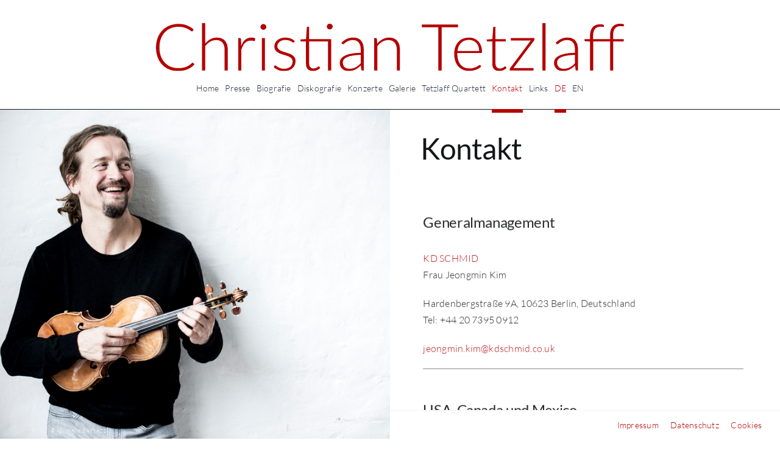

--- FILE ---
content_type: image/svg+xml
request_url: https://christian-tetzlaff.de/wp-content/uploads/2023/04/christian-teztlaff_logo.svg
body_size: 9963
content:
<?xml version="1.0" encoding="UTF-8"?><svg id="uuid-518b65de-91b5-410c-821c-72977ccadf33" xmlns="http://www.w3.org/2000/svg" viewBox="0 0 834.16 86.25"><path d="m65.26,71.36c.39,0,.72.14,1,.41l2.35,2.52c-1.72,1.84-3.59,3.49-5.6,4.95-2.01,1.47-4.22,2.72-6.63,3.75-2.4,1.04-5.04,1.84-7.91,2.4-2.87.57-6.03.85-9.47.85-5.75,0-11.01-1.01-15.8-3.02s-8.9-4.87-12.34-8.56c-3.44-3.69-6.11-8.16-8-13.4-1.9-5.24-2.84-11.06-2.84-17.47s.98-12.04,2.93-17.24c1.95-5.2,4.69-9.66,8.21-13.4,3.52-3.73,7.74-6.63,12.66-8.68s10.36-3.08,16.3-3.08,10.69.88,15.07,2.64c4.38,1.76,8.36,4.24,11.96,7.45l-1.82,2.64c-.31.47-.8.7-1.47.7-.47,0-1.23-.43-2.29-1.29-1.06-.86-2.52-1.81-4.4-2.84-1.88-1.03-4.21-1.98-7.01-2.84-2.79-.86-6.15-1.29-10.06-1.29-5,0-9.59.86-13.75,2.58-4.16,1.72-7.74,4.18-10.73,7.39-2.99,3.2-5.33,7.11-7.01,11.73-1.68,4.61-2.52,9.79-2.52,15.54s.85,11.1,2.55,15.71c1.7,4.61,4.04,8.51,7.01,11.7,2.97,3.19,6.48,5.63,10.52,7.33,4.05,1.7,8.41,2.55,13.1,2.55,2.97,0,5.62-.2,7.94-.59,2.33-.39,4.47-.98,6.42-1.76,1.95-.78,3.77-1.74,5.45-2.87,1.68-1.13,3.34-2.46,4.98-3.99.2-.16.39-.28.59-.38.2-.1.39-.15.59-.15Z" style="fill:#b40000;"/><path d="m87.66,36.82c2.7-3.28,5.77-5.9,9.23-7.86,3.46-1.95,7.34-2.93,11.64-2.93,3.2,0,6.03.51,8.47,1.52,2.44,1.02,4.47,2.48,6.07,4.4,1.6,1.92,2.81,4.22,3.63,6.92.82,2.7,1.23,5.75,1.23,9.15v37.29h-5.63v-37.29c0-5.47-1.25-9.76-3.75-12.87-2.5-3.11-6.31-4.66-11.43-4.66-3.79,0-7.34.97-10.64,2.9-3.3,1.94-6.24,4.62-8.82,8.06v43.86h-5.63V0h5.63v36.82Z" style="fill:#b40000;"/><path d="m151.86,41.04c.9-2.38,1.93-4.51,3.08-6.36,1.15-1.86,2.48-3.43,3.99-4.72,1.5-1.29,3.19-2.28,5.04-2.96,1.86-.68,3.92-1.03,6.19-1.03,1.21,0,2.4.11,3.58.32s2.21.6,3.11,1.14l-.47,3.87c-.2.63-.57.94-1.11.94-.47,0-1.18-.14-2.14-.41-.96-.27-2.22-.41-3.78-.41-2.27,0-4.27.34-6.01,1.03-1.74.68-3.3,1.71-4.69,3.08-1.39,1.37-2.6,3.06-3.64,5.07s-1.98,4.33-2.84,6.95v37.76h-5.63V26.97h2.99c.66,0,1.13.14,1.41.41.27.27.45.74.53,1.41l.41,12.25Z" style="fill:#b40000;"/><path d="m196.59,6.86c0,.7-.15,1.36-.44,1.96-.29.61-.67,1.14-1.14,1.61-.47.47-1.02.84-1.64,1.11-.63.27-1.29.41-1.99.41s-1.37-.14-1.99-.41c-.63-.27-1.17-.64-1.64-1.11-.47-.47-.84-1.01-1.11-1.61-.27-.6-.41-1.26-.41-1.96s.14-1.38.41-2.02c.27-.65.65-1.2,1.11-1.67s1.02-.84,1.64-1.11c.62-.27,1.29-.41,1.99-.41s1.37.14,1.99.41c.62.27,1.17.65,1.64,1.11.47.47.85,1.03,1.14,1.67.29.64.44,1.32.44,2.02Zm-2.4,20.11v58.34h-5.57V26.97h5.57Z" style="fill:#b40000;"/><path d="m246.14,34.18c-.31.55-.76.82-1.35.82-.43,0-.98-.24-1.64-.73-.67-.49-1.55-1.04-2.67-1.64-1.11-.61-2.49-1.15-4.13-1.64-1.64-.49-3.64-.73-5.98-.73-2.11,0-4.04.3-5.78.91-1.74.61-3.22,1.42-4.46,2.43-1.23,1.02-2.18,2.2-2.84,3.55-.67,1.35-1,2.77-1,4.25,0,1.84.47,3.36,1.41,4.57.94,1.21,2.16,2.25,3.66,3.11,1.5.86,3.23,1.6,5.19,2.23,1.95.63,3.94,1.25,5.95,1.88,2.01.63,4,1.32,5.95,2.08,1.95.76,3.68,1.71,5.19,2.84,1.5,1.13,2.73,2.52,3.66,4.16.94,1.64,1.41,3.64,1.41,5.98,0,2.54-.45,4.91-1.35,7.09-.9,2.19-2.22,4.09-3.96,5.69-1.74,1.6-3.88,2.87-6.42,3.81-2.54.94-5.45,1.41-8.74,1.41-4.1,0-7.64-.65-10.61-1.96-2.97-1.31-5.63-3.02-7.97-5.13l1.29-1.99c.2-.31.42-.55.67-.7.25-.16.6-.24,1.03-.24.51,0,1.12.31,1.85.94.72.63,1.69,1.3,2.9,2.02,1.21.73,2.71,1.4,4.49,2.02,1.78.63,3.98.94,6.6.94,2.46,0,4.63-.34,6.51-1.03,1.88-.68,3.44-1.61,4.69-2.78,1.25-1.17,2.2-2.55,2.84-4.13.64-1.58.97-3.25.97-5.01,0-1.95-.47-3.58-1.41-4.87-.94-1.29-2.17-2.38-3.69-3.28-1.52-.9-3.25-1.66-5.19-2.29-1.94-.63-3.92-1.25-5.95-1.88-2.03-.62-4.02-1.31-5.95-2.05-1.94-.74-3.66-1.68-5.19-2.81-1.53-1.13-2.76-2.51-3.69-4.13-.94-1.62-1.41-3.64-1.41-6.07,0-2.07.45-4.06,1.35-5.98.9-1.91,2.18-3.6,3.84-5.04,1.66-1.45,3.68-2.6,6.07-3.46,2.38-.86,5.06-1.29,8.03-1.29,3.56,0,6.71.51,9.47,1.52,2.76,1.02,5.27,2.58,7.53,4.69l-1.17,1.94Z" style="fill:#b40000;"/><path d="m312.33,85.31h-5.63v-52.36h-33.77v39.58c0,1.6.2,2.98.61,4.13.41,1.15.98,2.1,1.7,2.84.72.74,1.57,1.29,2.55,1.64.98.35,2.03.53,3.17.53,1.41,0,2.62-.21,3.64-.62,1.02-.41,1.9-.86,2.64-1.35.74-.49,1.35-.94,1.82-1.35s.84-.62,1.11-.62c.31,0,.62.2.94.59l1.52,2.46c-1.49,1.64-3.37,2.96-5.66,3.96-2.29,1-4.66,1.49-7.12,1.49-3.95,0-7.03-1.09-9.23-3.28-2.21-2.19-3.31-5.57-3.31-10.14v-39.87h-8.38c-.43,0-.78-.12-1.06-.35-.27-.23-.41-.57-.41-1v-2.17l9.97-.7,1.41-20.87c.08-.35.23-.66.47-.94.23-.27.57-.41,1-.41h2.64v22.28h39.4v56.52Zm2.58-79.15c0,.7-.15,1.36-.44,1.96-.29.61-.68,1.14-1.17,1.61-.49.47-1.05.84-1.67,1.11-.63.27-1.29.41-1.99.41s-1.37-.14-1.99-.41c-.63-.27-1.17-.64-1.64-1.11-.47-.47-.84-1.01-1.11-1.61-.27-.6-.41-1.26-.41-1.96s.14-1.38.41-2.02c.27-.64.64-1.2,1.11-1.67.47-.47,1.02-.84,1.64-1.11.62-.27,1.29-.41,1.99-.41s1.37.14,1.99.41c.62.27,1.18.64,1.67,1.11s.88,1.03,1.17,1.67c.29.64.44,1.32.44,2.02Z" style="fill:#b40000;"/><path d="m330.57,35.24c3.05-3.05,6.25-5.35,9.62-6.92,3.36-1.56,7.17-2.35,11.43-2.35,3.13,0,5.86.5,8.21,1.5,2.35,1,4.29,2.42,5.83,4.28,1.54,1.86,2.71,4.1,3.49,6.74.78,2.64,1.17,5.58,1.17,8.82v37.99h-2.23c-1.17,0-1.9-.55-2.17-1.64l-.82-7.51c-1.6,1.56-3.2,2.97-4.78,4.22s-3.23,2.31-4.95,3.17c-1.72.86-3.58,1.53-5.57,1.99-1.99.47-4.18.7-6.57.7-1.99,0-3.93-.29-5.8-.88-1.88-.59-3.55-1.49-5.01-2.7-1.47-1.21-2.64-2.76-3.52-4.66-.88-1.9-1.32-4.17-1.32-6.83,0-2.46.7-4.75,2.11-6.86,1.41-2.11,3.62-3.95,6.63-5.51,3.01-1.56,6.87-2.81,11.58-3.75,4.71-.94,10.37-1.49,16.97-1.64v-6.1c0-5.39-1.16-9.55-3.49-12.46-2.33-2.91-5.78-4.37-10.35-4.37-2.81,0-5.21.39-7.18,1.17-1.97.78-3.65,1.64-5.01,2.58-1.37.94-2.48,1.8-3.34,2.58-.86.78-1.58,1.17-2.17,1.17-.43,0-.78-.1-1.06-.29-.27-.2-.51-.45-.7-.76l-1-1.7Zm34.3,21.87c-5.55.2-10.33.64-14.34,1.32-4.01.69-7.31,1.61-9.91,2.78-2.6,1.17-4.53,2.57-5.78,4.19-1.25,1.62-1.88,3.47-1.88,5.54,0,1.96.32,3.64.97,5.07s1.5,2.6,2.58,3.52c1.07.92,2.32,1.59,3.72,2.02,1.41.43,2.87.65,4.4.65,2.27,0,4.35-.24,6.24-.73,1.9-.49,3.65-1.17,5.28-2.05,1.62-.88,3.14-1.93,4.54-3.14,1.41-1.21,2.79-2.52,4.16-3.93v-15.25Z" style="fill:#b40000;"/><path d="m394.3,37.17c2.7-3.36,5.81-6.06,9.35-8.09,3.54-2.03,7.48-3.05,11.81-3.05,3.2,0,6.03.51,8.47,1.52,2.44,1.02,4.47,2.48,6.07,4.4,1.6,1.92,2.81,4.22,3.63,6.92.82,2.7,1.23,5.75,1.23,9.15v37.29h-5.63v-37.29c0-5.47-1.25-9.76-3.75-12.87-2.5-3.11-6.31-4.66-11.43-4.66-3.79,0-7.34.97-10.64,2.9-3.3,1.94-6.24,4.62-8.82,8.06v43.86h-5.63V26.97h3.11c.98,0,1.54.49,1.7,1.47l.53,8.74Z" style="fill:#b40000;"/><path d="m538.36,7.45h-29.14v77.86h-6.04V7.45h-29.32V2.35h64.5v5.1Z" style="fill:#b40000;"/><path d="m537.07,53.82v1.11c0,4.38.51,8.23,1.53,11.55,1.02,3.32,2.46,6.11,4.34,8.35,1.88,2.25,4.14,3.94,6.8,5.07,2.66,1.13,5.63,1.7,8.91,1.7,2.93,0,5.47-.32,7.62-.97,2.15-.65,3.96-1.37,5.42-2.17,1.47-.8,2.63-1.53,3.49-2.17.86-.64,1.49-.97,1.88-.97.51,0,.9.2,1.17.59l1.53,1.88c-.94,1.17-2.18,2.27-3.72,3.28-1.55,1.02-3.26,1.89-5.16,2.61-1.9.72-3.93,1.3-6.1,1.73s-4.35.65-6.54.65c-3.99,0-7.62-.7-10.91-2.08-3.28-1.39-6.1-3.41-8.44-6.07-2.35-2.66-4.15-5.91-5.42-9.76-1.27-3.85-1.91-8.26-1.91-13.22,0-4.18.6-8.04,1.79-11.58,1.19-3.54,2.91-6.59,5.16-9.15,2.25-2.56,5-4.56,8.27-6.01,3.26-1.45,6.97-2.17,11.11-2.17,3.28,0,6.33.57,9.15,1.7,2.81,1.13,5.26,2.78,7.33,4.95,2.07,2.17,3.7,4.84,4.9,8,1.19,3.17,1.79,6.8,1.79,10.91,0,.86-.12,1.45-.35,1.76-.23.31-.63.47-1.17.47h-42.45Zm38.93-3.58c0-3.13-.44-5.93-1.32-8.41s-2.12-4.58-3.72-6.3c-1.6-1.72-3.51-3.04-5.72-3.96-2.21-.92-4.64-1.38-7.3-1.38-3.01,0-5.71.47-8.09,1.41-2.38.94-4.45,2.29-6.19,4.05-1.74,1.76-3.14,3.87-4.19,6.33-1.06,2.46-1.76,5.22-2.11,8.27h38.64Z" style="fill:#b40000;"/><path d="m612,86.25c-3.95,0-7.03-1.09-9.23-3.28-2.21-2.19-3.31-5.57-3.31-10.14v-39.87h-8.38c-.43,0-.78-.12-1.06-.35-.27-.23-.41-.57-.41-1v-2.17l9.97-.7,1.41-20.87c.08-.35.23-.66.47-.94.23-.27.57-.41,1-.41h2.64v22.28h18.41v4.16h-18.41v39.58c0,1.6.21,2.98.62,4.13.41,1.15.98,2.1,1.7,2.84.72.74,1.57,1.29,2.55,1.64s2.03.53,3.17.53c1.41,0,2.62-.21,3.63-.62s1.9-.86,2.64-1.35c.74-.49,1.35-.94,1.82-1.35.47-.41.84-.62,1.11-.62.31,0,.63.2.94.59l1.52,2.46c-1.49,1.64-3.37,2.96-5.66,3.96-2.29,1-4.66,1.49-7.12,1.49Z" style="fill:#b40000;"/><path d="m674.5,26.97v2.35c0,.82-.27,1.56-.82,2.23l-36.53,49.37h35.88v4.4h-42.63v-2.23c0-.66.29-1.39.88-2.17l36.65-49.55h-35.59v-4.4h42.16Z" style="fill:#b40000;"/><path d="m694.38,0v85.31h-5.63V0h5.63Z" style="fill:#b40000;"/><path d="m712.5,35.24c3.05-3.05,6.25-5.35,9.61-6.92,3.36-1.56,7.17-2.35,11.43-2.35,3.13,0,5.86.5,8.21,1.5s4.29,2.42,5.83,4.28c1.55,1.86,2.71,4.1,3.49,6.74.78,2.64,1.17,5.58,1.17,8.82v37.99h-2.23c-1.17,0-1.9-.55-2.17-1.64l-.82-7.51c-1.6,1.56-3.2,2.97-4.78,4.22-1.58,1.25-3.24,2.31-4.96,3.17-1.72.86-3.58,1.53-5.57,1.99-1.99.47-4.18.7-6.57.7-1.99,0-3.93-.29-5.8-.88-1.88-.59-3.55-1.49-5.01-2.7-1.47-1.21-2.64-2.76-3.52-4.66-.88-1.9-1.32-4.17-1.32-6.83,0-2.46.7-4.75,2.11-6.86s3.61-3.95,6.63-5.51c3.01-1.56,6.87-2.81,11.58-3.75s10.37-1.49,16.97-1.64v-6.1c0-5.39-1.16-9.55-3.49-12.46s-5.77-4.37-10.35-4.37c-2.81,0-5.21.39-7.18,1.17-1.97.78-3.64,1.64-5.01,2.58-1.37.94-2.48,1.8-3.34,2.58-.86.78-1.58,1.17-2.17,1.17-.43,0-.78-.1-1.06-.29-.27-.2-.51-.45-.7-.76l-1-1.7Zm34.3,21.87c-5.55.2-10.33.64-14.33,1.32-4.01.69-7.31,1.61-9.91,2.78-2.6,1.17-4.52,2.57-5.77,4.19-1.25,1.62-1.88,3.47-1.88,5.54,0,1.96.32,3.64.97,5.07s1.5,2.6,2.58,3.52c1.08.92,2.32,1.59,3.72,2.02,1.41.43,2.87.65,4.4.65,2.27,0,4.35-.24,6.25-.73,1.9-.49,3.65-1.17,5.28-2.05s3.14-1.93,4.54-3.14,2.79-2.52,4.16-3.93v-15.25Z" style="fill:#b40000;"/><path d="m773.71,85.31v-52.24l-8.21-.53c-1.09-.12-1.64-.61-1.64-1.47v-2.29h9.85v-6.63c0-3.32.43-6.24,1.29-8.77.86-2.52,2.07-4.62,3.64-6.3,1.56-1.68,3.44-2.94,5.63-3.78s4.61-1.26,7.27-1.26c1.21,0,2.43.1,3.66.29,1.23.2,2.34.51,3.31.94l-.18,2.7c-.08.35-.24.57-.5.65-.26.08-.62.11-1.09.09s-1.08-.08-1.82-.18c-.74-.1-1.6-.15-2.58-.15-1.92,0-3.68.28-5.31.85s-3.02,1.48-4.19,2.73c-1.17,1.25-2.08,2.89-2.73,4.93-.65,2.03-.97,4.52-.97,7.45v6.45h30.25v-7.68c0-3.32.43-6.24,1.29-8.77.86-2.52,2.07-4.62,3.63-6.3,1.56-1.68,3.44-2.94,5.63-3.78s4.61-1.26,7.27-1.26c1.21,0,2.43.11,3.66.32,1.23.22,2.32.52,3.25.91l-.18,2.7c-.04.35-.19.58-.44.67-.25.1-.63.14-1.11.12-.49-.02-1.1-.08-1.82-.18-.72-.1-1.59-.15-2.61-.15-1.92,0-3.67.28-5.28.85-1.6.57-2.99,1.48-4.16,2.73-1.17,1.25-2.08,2.88-2.73,4.9-.64,2.01-.97,4.49-.97,7.42v7.51h18.88v4.16h-18.76v52.36h-5.57v-52.36h-30.08v52.36h-5.63Z" style="fill:#b40000;"/></svg>